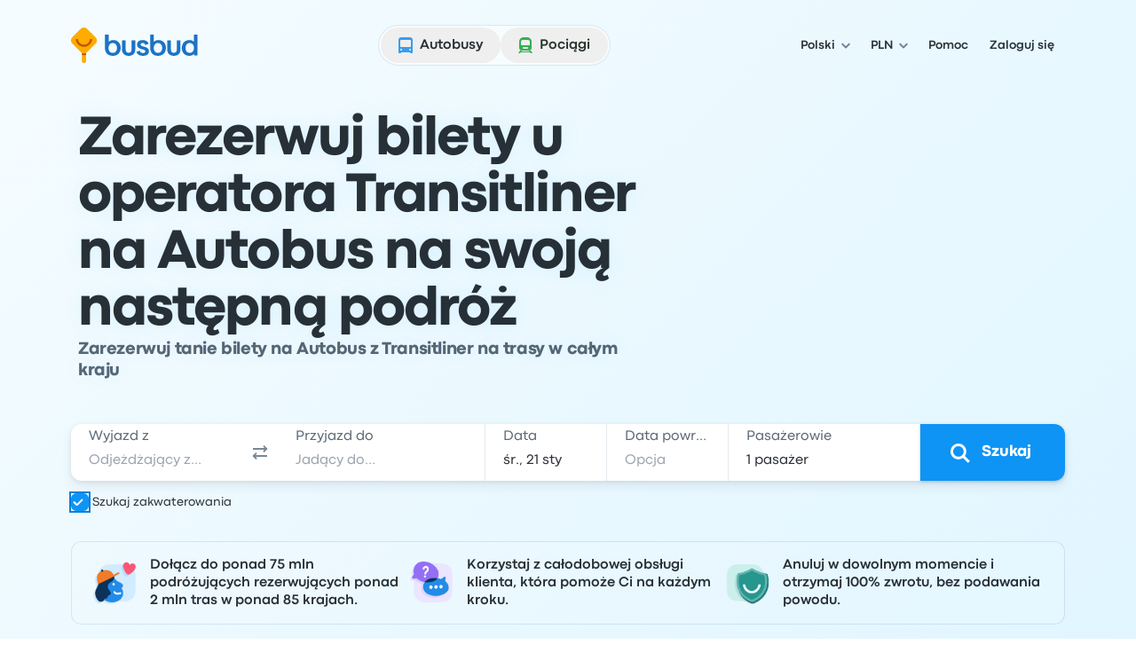

--- FILE ---
content_type: image/svg+xml
request_url: https://www.busbud.com/pubweb-assets/horizon/Icons/1.17.0/Globe/md.svg
body_size: -10
content:
<svg xmlns="http://www.w3.org/2000/svg"><symbol id="root" viewbox="0 0 24 24">
<path fill-rule="evenodd" clip-rule="evenodd" d="M9.83245 5.34206C7.3337 6.15499 5.45202 8.33547 5.07089 11H8.05365C8.23377 8.99142 8.84378 7.05642 9.83245 5.34206ZM14.1675 5.34206C15.1562 7.05642 15.7662 8.99142 15.9464 11H18.9291C18.548 8.33547 16.6663 6.15499 14.1675 5.34206ZM13.937 11C13.734 9.06094 13.064 7.21667 12 5.64624C10.936 7.21667 10.266 9.06094 10.063 11H13.937ZM10.063 13H13.937C13.734 14.9391 13.064 16.7833 12 18.3538C10.936 16.7833 10.266 14.9391 10.063 13ZM8.05365 13H5.07089C5.45202 15.6645 7.3337 17.845 9.83245 18.6579C8.84378 16.9436 8.23377 15.0086 8.05365 13ZM14.1675 18.6579C15.1562 16.9436 15.7662 15.0086 15.9464 13H18.9291C18.548 15.6645 16.6663 17.845 14.1675 18.6579ZM12 21C16.9706 21 21 16.9706 21 12C21 7.02944 16.9706 3 12 3C7.02944 3 3 7.02944 3 12C3 16.9706 7.02944 21 12 21Z" fill="currentColor"></path>
</symbol></svg>